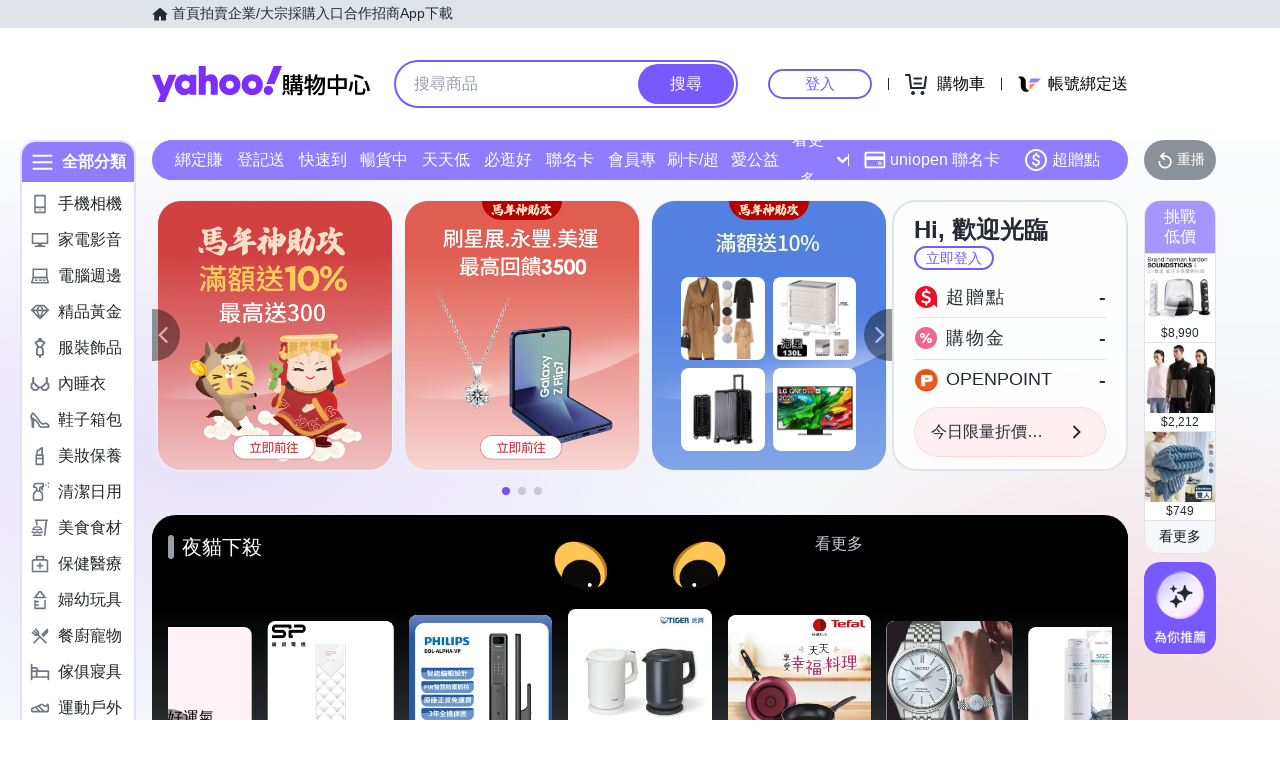

--- FILE ---
content_type: application/javascript; charset=utf-8
request_url: https://bw.scupio.com/ssp/initid.aspx?mode=L&cb=0.8230201834251674&mid=0
body_size: 247
content:
cb({'id':'CXL20260120221358281589'});